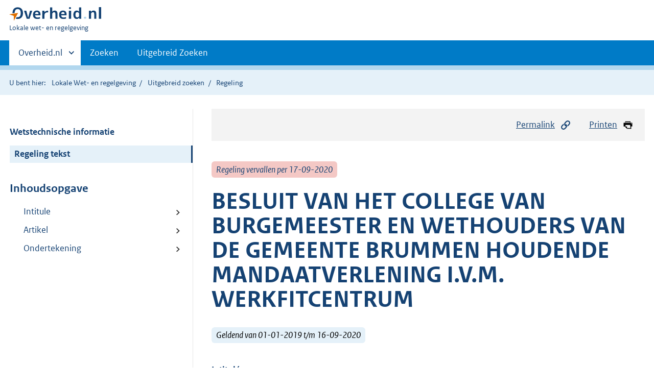

--- FILE ---
content_type: text/html;charset=utf-8
request_url: https://lokaleregelgeving.overheid.nl/CVDR620195/?
body_size: 5563
content:
<!DOCTYPE HTML>
<html lang="nl">
   <head>
      <meta name="google-site-verification" content="ZwCymQU7dIBff9xaO68Ru8RXxJkE8uTM3tzRKLiDz4Y">
      <meta name="google-site-verification" content="Rno7Qhrz5aprfIEGOfFjMeIBYPOk8KyrfPBKExNMCLA">
      <meta name="google-site-verification" content="Wp-HgLO7ykWccI5p-xpXq1s_C8YHT0OnSasWHMRSiXc">
      <title>BESLUIT VAN HET COLLEGE VAN BURGEMEESTER EN WETHOUDERS VAN DE GEMEENTE BRUMMEN HOUDENDE MANDAATVERLENING I.V.M. WERKFITCENTRUM | Lokale wet- en regelgeving</title>
      <script>document.documentElement.className = 'has-js';</script>
      
      <meta charset="utf-8">
      <meta http-equiv="X-UA-Compatible" content="IE=edge">
      <meta name="viewport" content="width=device-width,initial-scale=1">
      <meta name="DCTERMS.identifier" scheme="XSD.anyURI" content="CVDR620195">
      <meta name="DCTERMS.creator" scheme="OVERHEID.Gemeente" content="Brummen">
      <meta name="DCTERMS.title" content="BESLUIT VAN HET COLLEGE VAN BURGEMEESTER EN WETHOUDERS VAN DE GEMEENTE BRUMMEN HOUDENDE MANDAATVERLENING I.V.M. WERKFITCENTRUM">
      <meta name="DCTERMS.alternative" content="">
      <meta name="DCTERMS.modified" scheme="XSD.date" content="2019-01-01">
      <meta name="DCTERMS.type" scheme="OVERHEID.informatietype" content="regeling">
      <meta name="DCTERMS.language" scheme="XSD.language" content="nl-NL">
      <link rel="stylesheet" title="default" href="/cb-common/2.0.0/css/main.css?v115">
      <link rel="stylesheet" href="/cb-common/2.0.0/css/print.css?v115">
      <link rel="stylesheet" href="/cb-common/2.0.0/css/common.css?v115">
      <link rel="shortcut icon" href="/cb-common/misc/favicon.ico?v115" type="image/vnd.microsoft.icon">
      <link rel="stylesheet" href="/css/cvdr.css?v115">
   </head>
   <body class="preview"><!--Start Piwik PRO Tag Manager code--><script type="text/javascript">
    (function(window, document, dataLayerName, id) {
    window[dataLayerName]=window[dataLayerName]||[],window[dataLayerName].push({start:(new Date).getTime(),event:"stg.start"});var scripts=document.getElementsByTagName('script')[0],tags=document.createElement('script');
    function stgCreateCookie(a,b,c){var d="";if(c){var e=new Date;e.setTime(e.getTime()+24*c*60*60*1e3),d="; expires="+e.toUTCString()}document.cookie=a+"="+b+d+"; path=/"}
    var isStgDebug=(window.location.href.match("stg_debug")||document.cookie.match("stg_debug"))&&!window.location.href.match("stg_disable_debug");stgCreateCookie("stg_debug",isStgDebug?1:"",isStgDebug?14:-1);
    var qP=[];dataLayerName!=="dataLayer"&&qP.push("data_layer_name="+dataLayerName),isStgDebug&&qP.push("stg_debug");var qPString=qP.length>0?("?"+qP.join("&")):"";
    tags.async=!0,tags.src="https://koop.piwik.pro/containers/"+id+".js"+qPString,scripts.parentNode.insertBefore(tags,scripts);
    !function(a,n,i){a[n]=a[n]||{};for(var c=0;c<i.length;c++)!function(i){a[n][i]=a[n][i]||{},a[n][i].api=a[n][i].api||function(){var a=[].slice.call(arguments,0);"string"==typeof a[0]&&window[dataLayerName].push({event:n+"."+i+":"+a[0],parameters:[].slice.call(arguments,1)})}}(i[c])}(window,"ppms",["tm","cm"]);
    })(window, document, 'dataLayer', '074a5050-2272-4f8a-8a07-a14db33f270b');
  </script>
      <!--End Piwik PRO Tag Manager code--><!--Geen informatiemelding.--><div class="skiplinks container"><a href="#content">Direct naar content</a><a href="#search">Direct zoeken</a></div>
      <header class="header">
         <div class="header__start">
            <div class="container"><button type="button" class="hidden-desktop button button--icon-hamburger" data-handler="toggle-nav" aria-controls="nav" aria-expanded="false">Menu</button><div class="logo "><a href="https://www.overheid.nl"><img src="/cb-common/2.0.0/images/logo.svg" alt="Logo Overheid.nl, ga naar de startpagina"></a><p class="logo__you-are-here"><span class="visually-hidden">U bent hier:</span><span>Lokale wet- en regelgeving</span></p>
               </div>
            </div>
         </div>
         <nav class="header__nav header__nav--closed" id="nav">
            <h2 class="visually-hidden">Primaire navigatie</h2>
            <div class="container">
               <ul class="header__primary-nav list list--unstyled">
                  <li class="hidden-mobile"><a href="#other-sites" data-handler="toggle-other-sites" data-decorator="init-toggle-other-sites" aria-controls="other-sites" aria-expanded="false"><span class="visually-hidden">Andere sites binnen </span>Overheid.nl
                        </a></li>
                  <li><a href="/zoeken" class="">Zoeken</a></li>
                  <li><a href="/ZoekUitgebreid?datumop=22-1-2026" class="">Uitgebreid Zoeken</a></li>
               </ul><a href="#other-sites" class="hidden-desktop" data-handler="toggle-other-sites" data-decorator="init-toggle-other-sites" aria-controls="other-sites" aria-expanded="false"><span class="visually-hidden">Andere sites binnen </span>Overheid.nl
                  </a></div>
         </nav>
      </header>
      <div class="header__more header__more--closed" id="other-sites" aria-hidden="true">
         <div class="container columns">
            <div>
               <h2>Berichten over uw Buurt</h2>
               <p>Zoals vergunningen, bouwplannen en lokale regelgeving</p>
               <ul class="list list--linked">
                  <li><a href="https://www.overheid.nl/berichten-over-uw-buurt/rondom-uw-woonadres">Rondom uw woonadres</a></li>
                  <li><a href="https://www.overheid.nl/berichten-over-uw-buurt">Rondom een zelfgekozen adres</a></li>
               </ul>
            </div>
            <div>
               <h2>Dienstverlening</h2>
               <p>Zoals belastingen, uitkeringen en subsidies.</p>
               <ul class="list list--linked">
                  <li><a href="https://www.overheid.nl/dienstverlening">Naar dienstverlening</a></li>
               </ul>
            </div>
            <div>
               <h2>Beleid &amp; regelgeving</h2>
               <p>Officiële publicaties van de overheid.</p>
               <ul class="list list--linked">
                  <li><a href="https://www.overheid.nl/beleid-en-regelgeving">Naar beleid &amp; regelgeving</a></li>
               </ul>
            </div>
            <div>
               <h2>Contactgegevens overheden</h2>
               <p>Adressen en contactpersonen van overheidsorganisaties.</p>
               <ul class="list list--linked">
                  <li><a href="https://organisaties.overheid.nl">Naar overheidsorganisaties</a></li>
               </ul>
            </div>
         </div>
      </div>
      <div class="row row--page-opener">
         <div class="container">
            <div class="breadcrumb">
               <p>U bent hier:</p>
               <ol>
                  <li><a href="/">Lokale Wet- en regelgeving</a></li>
                  <li><a href="/ZoekUitgebreid">Uitgebreid zoeken</a></li>
                  <li>Regeling</li>
               </ol>
            </div>
         </div>
      </div>
      <div class="container columns columns--sticky-sidebar row" data-decorator="init-scroll-chapter">
         <div class="columns--sticky-sidebar__sidebar" data-decorator="stick-sidebar add-mobile-foldability" id="toggleable-1" data-config="{&#34;scrollContentElement&#34;:&#34;.js-scrollContentElement&#34;}">
            <div>
               <div class="scrollContentReceiver"></div>
               <ul class="nav-sub">
                  <li class="nav-sub__item"><a href="?&amp;show-wti=true" class="nav-sub__link">Wetstechnische informatie</a></li>
                  <li class="nav-sub__item is-active"><a href="?" class="nav-sub__link is-active">Regeling tekst</a></li>
               </ul>
               <h2>Inhoudsopgave</h2>
               <ul class="treeview treeview--foldable" id="treeview-">
                  <li><a href="#intitule">Intitule</a></li>
                  <li><a href="#artikel_n1">Artikel</a></li>
                  <li><a href="#regeling-sluiting">Ondertekening</a></li>
               </ul>
            </div>
         </div>
         <div role="main" id="content">
            <ul class="pageactions">
               <li><a href="#" data-decorator="init-modal" data-handler="open-modal" data-modal="modal-1"><img src="/cb-common/2.0.0/images/icon-permalink.svg" alt="" role="presentation">Permalink</a></li>
               <li><a href="" data-decorator="init-printtrigger"><img src="/cb-common/2.0.0/images/icon-print.svg" alt="" role="presentation">Printen</a></li>
            </ul>
            <div id="modal-1" class="modal modal--off-screen" hidden role="alert" tabindex="0">
               <div class="modal__inner">
                  <div class="modal__content">
                     <h2>Permanente link</h2>
                     <h3>Naar de actuele versie van de regeling</h3>
                     <div class="row">
                        <div class="copydata " data-decorator="init-copydata" data-config="{       &#34;triggerLabel&#34;: &#34;Kopieer link&#34;,       &#34;triggerCopiedlabel&#34;: &#34;&#34;,       &#34;triggerClass&#34;: &#34;copydata__trigger&#34;       }">
                           <p class="copydata__datafield js-copydata__datafield">http://lokaleregelgeving.overheid.nl/CVDR620195</p>
                        </div>
                     </div>
                     <h3>Naar de door u bekeken versie</h3>
                     <div class="row">
                        <div class="copydata " data-decorator="init-copydata" data-config="{       &#34;triggerLabel&#34;: &#34;Kopieer link&#34;,       &#34;triggerCopiedlabel&#34;: &#34;&#34;,       &#34;triggerClass&#34;: &#34;copydata__trigger&#34;       }">
                           <p class="copydata__datafield js-copydata__datafield">http://lokaleregelgeving.overheid.nl/CVDR620195/1</p>
                        </div>
                     </div>
                  </div><button type="button" data-handler="close-modal" class="modal__close"><span class="visually-hidden">sluiten</span></button></div>
            </div>
            <div id="PaginaContainer">
               <div class="inhoud">
                  <div id="inhoud">
                     <div id="cvdr_meta">
                        <div class="js-scrollContentElement">
                           <p><span class="label label--danger label--lg"><i>Regeling vervallen per 17-09-2020</i></span></p>
                           <h1 class="h1">BESLUIT VAN HET COLLEGE VAN BURGEMEESTER EN WETHOUDERS VAN DE GEMEENTE BRUMMEN HOUDENDE
                              MANDAATVERLENING I.V.M. WERKFITCENTRUM</h1>
                           <p><span class="label label--info label--lg"><i>Geldend van 01-01-2019 t/m 16-09-2020</i></span></p>
                        </div>
                        <section xmlns="http://www.w3.org/1999/xhtml" xmlns:cl="https://koop.overheid.nl/namespaces/component-library" xmlns:local="urn:local" xmlns:utils="https://koop.overheid.nl/namespaces/utils" class="section-chapter js-scrollSection" id="intitule">
                           <h4 class="Intitulé">Intitulé</h4>BESLUIT VAN HET COLLEGE VAN BURGEMEESTER EN WETHOUDERS VAN DE GEMEENTE BRUMMEN HOUDENDE
                           MANDAATVERLENING I.V.M. WERKFITCENTRUM </section>
                        <div xmlns="http://www.w3.org/1999/xhtml" xmlns:cl="https://koop.overheid.nl/namespaces/component-library" xmlns:local="urn:local" xmlns:utils="https://koop.overheid.nl/namespaces/utils" class="regeling"><!--TCID regeling-->
                           <div class="aanhef"><!--TCID aanhef-->
                              <p>Kenmerk Z028811/D290901</p>
                              <p></p>
                              <p>HET COLLEGE VAN BURGEMEESTER EN WETHOUDERS VAN DE GEMEENTE BRUMMEN;</p>
                              <p>Gelet op het collegevoorstel d.d. 03 december 2018 met betrekking tot Mandaatverlening
                                 Werkfit Brummen met kenmerk Z028811/D291138;</p>
                              <p></p>
                              <p>BESLUIT:</p>
                           </div>
                           <div class="regeling-tekst"><!--TCID regeling-tekst-->
                              <section class="section-chapter js-scrollSection" id="artikel_n1">
                                 <h2 class="docArtikel">  </h2>
                                 <p>1. Aan manager Werkfit Brummen mandaat te verlenen voor de bevoegdheden zoals genoemd
                                    onder nummers 1.1-1.15, 2.1, en 2.5, 3.1-3.3, 3.7-3.13, 5.2,5.3 9.3,9.4 9.5 van het
                                    Register Mandaat-, Machtigings- en Volmachtsbesluiten gemeente Brummen.</p>
                                 <p>2. Aan manager Werkfit Brummen mandaat te verlenen voor de bevoegdheden zoals genoemd
                                    in hoofdstuk 12 en 16 van het Register Mandaat-, Machtigings- en Volmachtsbesluiten
                                    gemeente Brummen met in de bijzondere bepaling opgenomen “Voor zover uitoefening past
                                    binnen de uitgangspunten van Werkfit Brummen”.</p>
                                 <p>3. Aan manager Werkfit Brummen mandaat te verlenen voor de bevoegdheden zoals genoemd
                                    in hoofdstuk 14 van het Register Mandaat-, Machtigings-, en Volmachtsbesluiten gemeente
                                    Brummen. </p>
                                 <p>4. Aan het Register Mandaat-, Machtigings-, en Volmachtsbesluiten gemeente Brummen
                                    een nieuw hoofdstuk 58 toe te voegen zoals benoemd in bijlage D291438 en de daarin
                                    genoemde mandaten te verlenen. </p>
                                 <p>5. Dit besluit ter kennisname aan de Raad toe te sturen.</p>
                                 <p></p>
                              </section>
                           </div>
                           <section class="section-chapter js-scrollSection" id="regeling-sluiting"><!--TCID regeling-sluiting-->
                              <h4 class="toc-only"><!--ins-->Ondertekening</h4>
                              <div class="cvdr-regeling-sluiting">
                                 <div class="slotformulering"><!--TCID slotformulering-->
                                    <p></p>
                                 </div>
                                 <div class="ondertekening">
                                    <p class="functie">Dit besluit is genomen tijdens de vergadering van het College van Burgemeester en
                                       Wethouders van 11 december 2018. </p>
                                    <p class="functie">Het college B&amp;W van de gemeente Brummen,</p>
                                    <p class="functie">Burgemeester A.J. van Hedel</p>
                                    <p class="functie">Wethouder J. Pierik</p>
                                 </div>
                              </div>
                           </section>
                        </div>
                     </div>
                     <div id="voetregel"></div>
                  </div>
               </div>
            </div>
            <div class="row row--large"><a name="fout-in-regeling"></a><div class="alert alert--success alert--lg icon--document " role="alert">
                  <h2 class="alert__heading">Ziet u een fout in deze regeling?</h2>
                  <div class="alert__inner">
                     <p>Bent u van mening dat de inhoud niet juist is? Neem dan contact op met de organisatie
                        die de regelgeving heeft gepubliceerd. Deze organisatie is namelijk zelf verantwoordelijk
                        voor de inhoud van de regelgeving. De naam van de organisatie ziet u bovenaan de regelgeving.
                        De contactgegevens van de organisatie kunt u hier opzoeken: <a href="https://organisaties.overheid.nl/">organisaties.overheid.nl</a>.</p>
                     <p>Werkt de website of een link niet goed? Stuur dan een e-mail naar <a href="mailto:regelgeving@overheid.nl">regelgeving@overheid.nl</a></p>
                  </div>
               </div>
            </div>
         </div>
      </div>
      <div class="footer row--footer" role="contentinfo">
         <div class="container columns">
            <div>
               <div>
                  <ul class="list list--linked">
                     <li class="list__item"><a href="https://www.overheid.nl/over-deze-site">Over deze website</a></li>
                     <li class="list__item"><a href="https://www.overheid.nl/contact/reageren-op-wet-en-regelgeving">Contact</a></li>
                     <li class="list__item"><a href="https://www.overheid.nl/english" lang="en">English</a></li>
                     <li class="list__item"><a href="https://www.overheid.nl/help/lokale-wet-en-regelgeving">Help</a></li>
                     <li class="list__item"><a href="https://www.overheid.nl/help/zoeken">Zoeken</a></li>
                  </ul>
               </div>
            </div>
            <div>
               <div>
                  <ul class="list list--linked">
                     <li class="list__item"><a href="https://www.overheid.nl/informatie-hergebruiken">Informatie
                           hergebruiken</a></li>
                     <li class="list__item"><a href="https://www.overheid.nl/privacy-statement">Privacy en cookies</a></li>
                     <li class="list__item"><a href="https://www.overheid.nl/toegankelijkheid">Toegankelijkheid</a></li>
                     <li class="list__item"><a href="https://www.overheid.nl/sitemap">Sitemap</a></li>
                     <li class="list__item"><a href="https://www.ncsc.nl/contact/kwetsbaarheid-melden">Kwetsbaarheid melden</a></li>
                  </ul>
               </div>
            </div>
            <div>
               <div>
                  <ul class="list list--linked">
                     <li class="list__item"><a href="https://data.overheid.nl/">Open data</a></li>
                     <li class="list__item"><a href="https://linkeddata.overheid.nl/">Linked Data Overheid</a></li>
                     <li class="list__item"><a href="https://puc.overheid.nl/">PUC Open Data</a></li>
                  </ul>
               </div>
            </div>
            <div>
               <div>
                  <ul class="list list--linked">
                     <li class="list__item"><a href="https://mijn.overheid.nl">MijnOverheid.nl</a></li>
                     <li class="list__item"><a href="https://www.rijksoverheid.nl">Rijksoverheid.nl</a></li>
                     <li class="list__item"><a href="https://ondernemersplein.nl">Ondernemersplein.nl</a></li>
                     <li class="list__item"><a href="https://www.werkenbijdeoverheid.nl">Werkenbijdeoverheid.nl</a></li>
                  </ul>
               </div>
            </div>
         </div>
      </div><script src="/cb-common/2.0.0/js/main.js?v115"></script><script src="/cb-common/2.0.0/js/sessionStorage.js?v115"></script><script src="/js/cvdr.js?v115"></script></body>
   <!-- v1.15.1 (a292bde0) --></html>